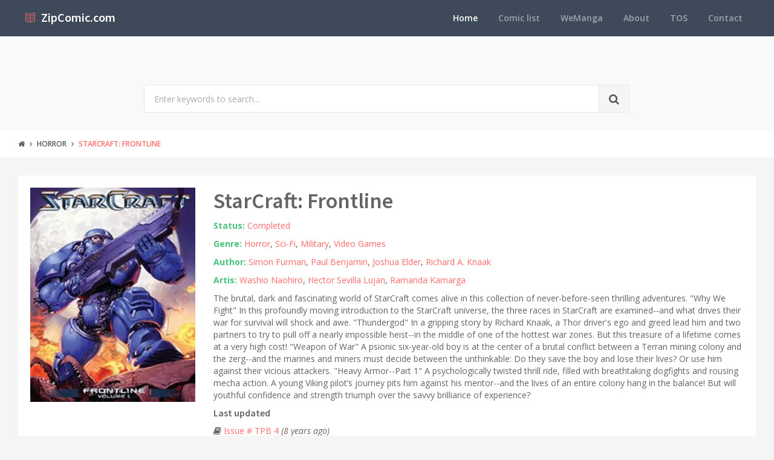

--- FILE ---
content_type: text/html; charset=utf-8
request_url: https://www.zipcomic.com/starcraft-frontline
body_size: 5105
content:
<!DOCTYPE html><!--[if IE 9]><html class="ie9 no-focus" lang=en><![endif]--> <!--[if gt IE 9]><!--><html class=no-focus lang=en><!--<![endif]--><head><meta charset=utf-8><title>Read online, Download zip StarCraft: Frontline comic</title><meta name=author content=www.zipcomic.com><meta name=viewport content="width=device-width, initial-scale=1.0, maximum-scale=1.0, user-scalable=no"><meta name=twitter:site content=www.zipcomic.com><link rel=canonical href=https://www.zipcomic.com/starcraft-frontline><meta name=description content="The brutal, dark and fascinating world of StarCraft comes alive in this collection of never-before-seen thrilling adventures. &#34;Why We Fight&#34; In this profoundly moving introduction to the StarCraft universe, the three races in StarCraft are examined--and what drives their war for survival will shock and awe. "><meta name=keywords content="Comic,StarCraft: Frontline,Horror,Sci-Fi,Military,Video Games,Simon Furman,Paul Benjamin,Joshua Elder,Richard A. Knaak,Washio Naohiro,Hector Sevilla Lujan,Ramanda Kamarga"><meta name=twitter:title content="Read online, Download zip StarCraft: Frontline comic"><meta name=twitter:description content="The brutal, dark and fascinating world of StarCraft comes alive in this collection of never-before-seen thrilling adventures. &#34;Why We Fight&#34; In this profoundly moving introduction to the StarCraft universe, the three races in StarCraft are examined--and what drives their war for survival will shock and awe. "><meta name=twitter:url content=https://www.zipcomic.com/starcraft-frontline><meta property=og:title content="Read online, Download zip StarCraft: Frontline comic"><meta property=og:description content="The brutal, dark and fascinating world of StarCraft comes alive in this collection of never-before-seen thrilling adventures. &#34;Why We Fight&#34; In this profoundly moving introduction to the StarCraft universe, the three races in StarCraft are examined--and what drives their war for survival will shock and awe. "><meta property=og:url content=https://www.zipcomic.com/starcraft-frontline><meta property=og:image content=/img/s3/starcraft-frontline/cover.jpg><meta itemprop=dateCreated content="8/1/2008 12:00:00 AM"><meta itemprop=dateModified content="2/22/2024 5:55:06 PM"><link rel="shortcut icon" href=/Content/assets/icon/favicon.png><link rel=icon type=image/png href=/Content/assets/icon/favicon.png sizes=256x256><link rel=icon type=image/png href=/Content/assets/icon/favicon_128.png sizes=128x128><link rel=icon type=image/png href=/Content/assets/icon/favicon_64.png sizes=64x64><link rel=icon type=image/png href=/Content/assets/icon/favicon_48.png sizes=48x48><link rel=apple-touch-icon sizes=256x256 href=/Content/assets/icon/favicon.png><link rel=apple-touch-icon sizes=128x128 href=/Content/assets/icon/favicon_128.png><link rel=apple-touch-icon sizes=64x64 href=/Content/assets/icon/favicon_64.png><link rel=apple-touch-icon sizes=48x48 href=/Content/assets/icon/favicon_48.png><link rel=stylesheet href="https://fonts.googleapis.com/css?family=Source+Sans+Pro:300,400,400italic,600,700%7COpen+Sans:300,400,400italic,600,700"><link rel=stylesheet href=/styles_v201909.css><body><div id=page-container class="side-scroll header-navbar-transparent"><header id=header-navbar class="content-mini content-mini-full" style=background:#3e4a59><div class=content-boxed><ul class="nav-header pull-right"><li class="hidden-md hidden-lg"><button class="btn btn-link text-white pull-right" data-toggle=class-toggle data-target=.js-nav-main-header data-class=nav-main-header-o type=button> <i class="fa fa-navicon"></i> </button></ul><ul class="js-nav-main-header nav-main-header pull-right"><li class="text-right hidden-md hidden-lg"><button class="btn btn-link text-white" data-toggle=class-toggle data-target=.js-nav-main-header data-class=nav-main-header-o type=button> <i class="fa fa-address-book"></i> </button><li><a class=active href="/">Home</a><li><a href=/comic-list>Comic list</a><li><a href=https://wemanga.com target=_blank>WeManga</a><li><a href=/about>About</a><li><a href=/TOS>TOS</a><li><a href=/contact>Contact</a></ul><ul class="nav-header pull-left"><li class=header-content><a class=h5 href="/" title="Online read comic and download complete archive zip comic"> <i class="si si-book-open text-primary"></i> &nbsp;<span class="h4 font-w600 text-white"> ZipComic.com</span> </a></ul></div></header><main id=main-container><div class=bg-gray-lighter><section class="content content-full content-boxed"><div class="row push-50-t"><div class="col-sm-8 col-sm-offset-2"><form action=/search method=get><div class="input-group input-group-lg"><input class=form-control name=kwd type=text placeholder="Enter keywords to search..."><div class=input-group-btn><button class="btn btn-default"><i class="fa fa-search"></i></button></div></div></form></div></div></section></div><div class=bg-white><section class="content content-mini content-mini-full content-boxed overflow-hidden"><ol class=breadcrumb><li><a class=text-primary-dark href="/"><i class="fa fa-home"></i></a><li><a class=text-primary-dark href=/genre/horror>Horror</a><li><a href=/starcraft-frontline>StarCraft: Frontline</a></ol></section></div><section class="content content-boxed"><div class=block><div class="block-content block-content-full"><div class=row><div class="col-md-3 col-sm-4"><img class=img-responsive src=/img/s3/starcraft-frontline/cover.jpg alt="StarCraft: Frontline"></div><div class="col-md-9 col-sm-8"><h1>StarCraft: Frontline</h1><div class=push-10-t><strong class=text-success>Status:</strong> <span><a href=/status/completed>Completed</a></span></div><div class="row push-10-t"><div class=col-md-12><strong class=text-success>Genre:</strong> <a href=/genre/horror title=Horror>Horror</a>, <a href=/genre/sci-fi title=Sci-Fi>Sci-Fi</a>, <a href=/genre/military title=Military>Military</a>, <a href=/genre/video-games title="Video Games">Video Games</a></div></div><div class="row push-10-t"><div class=col-md-12><strong class=text-success>Author:</strong> <a href=/author/simon-furman title="Simon Furman">Simon Furman</a>, <a href=/author/paul-benjamin title="Paul Benjamin">Paul Benjamin</a>, <a href=/author/joshua-elder title="Joshua Elder">Joshua Elder</a>, <a href=/author/richard-a-knaak title="Richard A. Knaak">Richard A. Knaak</a></div></div><div class="row push-10-t"><div class=col-md-12><strong class=text-success>Artis:</strong> <a href=/artis/washio-naohiro title="Washio Naohiro">Washio Naohiro</a>, <a href=/artis/hector-sevilla-lujan title="Hector Sevilla Lujan">Hector Sevilla Lujan</a>, <a href=/artis/ramanda-kamarga title="Ramanda Kamarga">Ramanda Kamarga</a></div></div><div class=push-10-t>The brutal, dark and fascinating world of StarCraft comes alive in this collection of never-before-seen thrilling adventures. &quot;Why We Fight&quot; In this profoundly moving introduction to the StarCraft universe, the three races in StarCraft are examined--and what drives their war for survival will shock and awe. &quot;Thundergod&quot; In a gripping story by Richard Knaak, a Thor driver&#39;s ego and greed lead him and two partners to try to pull off a nearly impossible heist--in the middle of one of the hottest war zones. But this treasure of a lifetime comes at a very high cost! &quot;Weapon of War&quot; A psionic six-year-old boy is at the center of a brutal conflict between a Terran mining colony and the zerg--and the marines and miners must decide between the unthinkable: Do they save the boy and lose their lives? Or use him against their vicious attackers. &quot;Heavy Armor--Part 1&quot; A psychologically twisted thrill ride, filled with breathtaking dogfights and rousing mecha action. A young Viking pilot’s journey pits him against his mentor--and the lives of an entire colony hang in the balance! But will youthful confidence and strength triumph over the savvy brilliance of experience?</div><h5 class=push-10-t>Last updated</h5><ul class="list-unstyled push-10-t"><li><i class="fa fa-book"></i> <a title="StarCraft: Frontline - Issue # TPB 4" href=/starcraft-frontlinestarcraft-frontline-issue-tpb-4>Issue # TPB 4 </a> <i>(8 years ago)</i><li><i class="fa fa-book"></i> <a title="StarCraft: Frontline - Issue # TPB 3" href=/starcraft-frontlinestarcraft-frontline-issue-tpb-3>Issue # TPB 3 </a> <i>(8 years ago)</i><li><i class="fa fa-book"></i> <a title="StarCraft: Frontline - Issue # TPB 2" href=/starcraft-frontlinestarcraft-frontline-issue-tpb-2>Issue # TPB 2 </a> <i>(8 years ago)</i><li><i class="fa fa-book"></i> <a title="StarCraft: Frontline - Issue # TPB 1" href=/starcraft-frontlinestarcraft-frontline-issue-tpb-1>Issue # TPB 1 </a> <i>(8 years ago)</i></ul></div></div><div class=fb-like data-share=true data-width=300 data-show-faces=true></div><hr></div></div></section><section class=container><div class=row><div class=col-md-12><div id=M187070ScriptRootC777140><div id=M187070PreloadC777140>Loading...</div></div><script>(function(){var script=document.createElement('script');script.src="//jsc.mgid.com/i/s/isubtitles.net.777140.js?t="+((d=new Date())?''+d.getUTCFullYear()+d.getUTCMonth()+d.getUTCDate()+d.getUTCHours():'');script.async=true;document.body.appendChild(script);})();</script></div></div></section><section class="content content-boxed"><div class=block><div class="block-header bg-gray-lighter"><h3 class=block-title>List StarCraft: Frontline's chaps</h3></div><div class="block-content block-content-full"><table class="table table-borderless table-striped table-vcenter"><tr><th>#<th>Issue Title<th>Download<th>Updated<tr><td>1<td><a href=/starcraft-frontline-issue-tpb-1>Issue # TPB 1 </a><td><a href=/storage/s3/starcraft-frontline/tpb-1.zip><i class="fa fa-download"></i> <i>69.2MB</i></a><td>8 years ago<tr><td>2<td><a href=/starcraft-frontline-issue-tpb-2>Issue # TPB 2 </a><td><a href=/storage/s3/starcraft-frontline/tpb-2.zip><i class="fa fa-download"></i> <i>96.3MB</i></a><td>8 years ago<tr><td>3<td><a href=/starcraft-frontline-issue-tpb-3>Issue # TPB 3 </a><td><a href=/storage/s3/starcraft-frontline/tpb-3.zip><i class="fa fa-download"></i> <i>105.8MB</i></a><td>8 years ago<tr><td colspan=4><div id=M187070ScriptRootC311297><div id=M187070PreloadC311297>Loading...</div><script>(function(){var D=new Date(),d=document,b='body',ce='createElement',ac='appendChild',st='style',ds='display',n='none',gi='getElementById',lp=d.location.protocol,wp=lp.indexOf('http')==0?lp:'https:';var i=d[ce]('iframe');i[st][ds]=n;d[gi]("M187070ScriptRootC311297")[ac](i);try{var iw=i.contentWindow.document;iw.open();iw.writeln("<ht"+"ml><bo"+"dy></bo"+"dy></ht"+"ml>");iw.close();var c=iw[b];}
catch(e){var iw=d;var c=d[gi]("M187070ScriptRootC311297");}var dv=iw[ce]('div');dv.id="MG_ID";dv[st][ds]=n;dv.innerHTML=311297;c[ac](dv);var s=iw[ce]('script');s.async='async';s.defer='defer';s.charset='utf-8';s.src=wp+"//jsc.mgid.com/i/s/isubtitles.net.311297.js?t="+D.getYear()+D.getMonth()+D.getUTCDate()+D.getUTCHours();c[ac](s);})();</script></div><tr><td>4<td><a href=/starcraft-frontline-issue-tpb-4>Issue # TPB 4 </a><td><a href=/storage/s3/starcraft-frontline/tpb-4.zip><i class="fa fa-download"></i> <i>97.6MB</i></a><td>8 years ago</table><div class=row><div class="col-lg-12 text-center"></div></div></div></div><div class="block block-bordered block-table"><div class=block-content><div id=disqus_thread></div></div></div></section><section class="content content-boxed"><div class=block><div class="block-header bg-gray-lighter"><h3 class=block-title>Similar StarCraft: Frontline comics</h3></div><div class="block-content block-content-full"><div class=row><div class=col-lg-12><div id=M187070ScriptRootC777141><div id=M187070PreloadC777141>Loading...</div></div><script>(function(){var script=document.createElement('script');script.src="//jsc.mgid.com/i/s/isubtitles.net.777141.js?t="+((d=new Date())?''+d.getUTCFullYear()+d.getUTCMonth()+d.getUTCDate()+d.getUTCHours():'');script.async=true;document.body.appendChild(script);})();</script></div></div><div class=row><div class="col-sm-6 col-md-3 items-push push-30-t"><div class="push-10 text-center"><a href=/starcraft-frontline title="StarCraft: Frontline comic"><img class="img-avatar img-avatar128" src=/img/s3/starcraft-frontline/cover.jpg alt="StarCraft: Frontline"></a></div><h5 class=text-center><a href=/starcraft-frontline title="StarCraft: Frontline comic">StarCraft: Frontline</a></h5></div><div class="col-sm-6 col-md-3 items-push push-30-t"><div class="push-10 text-center"><a href=/starcraft title="StarCraft comic"><img class="img-avatar img-avatar128" src=/img/s3/starcraft/cover.jpg alt=StarCraft></a></div><h5 class=text-center><a href=/starcraft title="StarCraft comic">StarCraft</a></h5></div><div class="col-sm-6 col-md-3 items-push push-30-t"><div class="push-10 text-center"><a href=/deaths-head title="Death's Head comic"><img class="img-avatar img-avatar128" src=/img/s1/deaths-head/cover.jpg alt="Death's Head"></a></div><h5 class=text-center><a href=/deaths-head title="Death's Head comic">Death&#39;s Head</a></h5></div><div class="col-sm-6 col-md-3 items-push push-30-t"><div class="push-10 text-center"><a href=/the-dracula-file title="The Dracula File comic"><img class="img-avatar img-avatar128" src=/img/s4/the-dracula-file/cover.jpg alt="The Dracula File"></a></div><h5 class=text-center><a href=/the-dracula-file title="The Dracula File comic">The Dracula File</a></h5></div><div class="col-sm-6 col-md-3 items-push push-30-t"><div class="push-10 text-center"><a href=/black-river title="Black River comic"><img class="img-avatar img-avatar128" src=/img/s1/black-river/cover.jpg alt="Black River"></a></div><h5 class=text-center><a href=/black-river title="Black River comic">Black River</a></h5></div><div class="col-sm-6 col-md-3 items-push push-30-t"><div class="push-10 text-center"><a href=/black-road title="Black Road comic"><img class="img-avatar img-avatar128" src=/img/s1/black-road/cover.jpg alt="Black Road"></a></div><h5 class=text-center><a href=/black-road title="Black Road comic">Black Road</a></h5></div><div class="col-sm-6 col-md-3 items-push push-30-t"><div class="push-10 text-center"><a href=/black-eyed-kids title="Black-Eyed Kids comic"><img class="img-avatar img-avatar128" src=/img/s1/black-eyed-kids/cover.jpg alt="Black-Eyed Kids"></a></div><h5 class=text-center><a href=/black-eyed-kids title="Black-Eyed Kids comic">Black-Eyed Kids</a></h5></div><div class="col-sm-6 col-md-3 items-push push-30-t"><div class="push-10 text-center"><a href=/blade-1999 title="Blade (1999) comic"><img class="img-avatar img-avatar128" src=/img/s1/blade-1999/cover.jpg alt="Blade (1999)"></a></div><h5 class=text-center><a href=/blade-1999 title="Blade (1999) comic">Blade (1999)</a></h5></div><div class="col-sm-6 col-md-3 items-push push-30-t"><div class="push-10 text-center"><a href=/blade-2002 title="Blade (2002) comic"><img class="img-avatar img-avatar128" src=/img/s1/blade-2002/cover.jpg alt="Blade (2002)"></a></div><h5 class=text-center><a href=/blade-2002 title="Blade (2002) comic">Blade (2002)</a></h5></div><div class="col-sm-6 col-md-3 items-push push-30-t"><div class="push-10 text-center"><a href=/blade-2006 title="Blade (2006) comic"><img class="img-avatar img-avatar128" src=/img/s1/blade-2006/cover.jpg alt="Blade (2006)"></a></div><h5 class=text-center><a href=/blade-2006 title="Blade (2006) comic">Blade (2006)</a></h5></div><div class="col-sm-6 col-md-3 items-push push-30-t"><div class="push-10 text-center"><a href=/blade-undead-by-daylight title="Blade: Undead By Daylight comic"><img class="img-avatar img-avatar128" src=/img/s1/blade-undead-by-daylight/cover.jpg alt="Blade: Undead By Daylight"></a></div><h5 class=text-center><a href=/blade-undead-by-daylight title="Blade: Undead By Daylight comic">Blade: Undead By Daylight</a></h5></div><div class="col-sm-6 col-md-3 items-push push-30-t"><div class="push-10 text-center"><a href=/blood-dust title="Blood &amp; Dust comic"><img class="img-avatar img-avatar128" src=/img/s1/blood-dust/cover.jpg alt="Blood &amp; Dust"></a></div><h5 class=text-center><a href=/blood-dust title="Blood &amp; Dust comic">Blood &amp; Dust</a></h5></div></div></div></div></section></main><footer id=page-footer class=bg-white><div class="content content-boxed"><div class="row push-30-t items-push-2x"><div class=col-sm-4><h3 class="h5 font-w600 text-uppercase push-20">Quick links</h3><ul class="list list-simple-mini font-s13"><li><a class=font-w600 href="/">Home</a><li><a class=font-w600 href=/comic-list>Comic list</a><li><a class=font-w600 href=/about>About</a><li><a class=font-w600 href=/tos>TOS</a><li><a class=font-w600 href=/contact>Contact</a></ul></div><div class=col-sm-4><h3 class="h5 font-w600 text-uppercase push-20">Website links</h3><ul class="list list-simple-mini font-s13"><li><a class=font-w600 href=https://azsubtitles.com title="Download subtitles">AZ Subtitles</a><li><a class=font-w600 href=https://wemanga.com title="We Manga - Website read and download manga">Manga Download</a></ul></div><div class=col-sm-4><h3 class="h5 font-w600 text-uppercase push-20">Contact</h3><div class=font-s13><i class="si si-envelope-open"></i> <a href="/cdn-cgi/l/email-protection" class="__cf_email__" data-cfemail="7d1e1213091c1e093d3512093e1210141e53131809">[email&#160;protected]</a></div></div></div><div class="font-s12 push-20 clearfix"><hr class=remove-margin-t><div class=pull-left><a class=font-w600 href=https://www.zipcomic.com>ZipComic.com</a> &copy; <span>2026</span></div></div></div></footer></div><script data-cfasync="false" src="/cdn-cgi/scripts/5c5dd728/cloudflare-static/email-decode.min.js"></script><script src=/scripts_v201909.js></script><script>jQuery(function(){App.initHelpers(['appear','appear-countTo']);});</script><script>var disqus_config=function(){this.page.url='https://www.zipcomic.com/starcraft-frontline';this.page.identifier='/starcraft-frontline';};(function(){var d=document,s=d.createElement('script');s.src='https://hotcomic-net.disqus.com/embed.js';s.setAttribute('data-timestamp',+new Date());(d.head||d.body).appendChild(s);})();</script><script src=https://apis.google.com/js/platform.js async defer></script><script>(function(){var po=document.createElement('script');po.type='text/javascript';po.async=true;po.src='https://apis.google.com/js/plusone.js';var s=document.getElementsByTagName('script')[0];s.parentNode.insertBefore(po,s);})();</script><script>window.fbAsyncInit=function(){FB.init({appId:'704001826466987',xfbml:true,version:'v2.9'});};(function(d,s,id){var js,fjs=d.getElementsByTagName(s)[0];if(d.getElementById(id)){return;}
js=d.createElement(s);js.id=id;js.src="//connect.facebook.net/en_US/sdk.js";fjs.parentNode.insertBefore(js,fjs);}(document,'script','facebook-jssdk'));</script><script>(function(i,s,o,g,r,a,m){i['GoogleAnalyticsObject']=r;i[r]=i[r]||function(){(i[r].q=i[r].q||[]).push(arguments)},i[r].l=1*new Date();a=s.createElement(o),m=s.getElementsByTagName(o)[0];a.async=1;a.src=g;m.parentNode.insertBefore(a,m)})(window,document,'script','https://www.google-analytics.com/analytics.js','ga');ga('create','UA-101924278-1','auto');ga('send','pageview');</script><script defer src="https://static.cloudflareinsights.com/beacon.min.js/vcd15cbe7772f49c399c6a5babf22c1241717689176015" integrity="sha512-ZpsOmlRQV6y907TI0dKBHq9Md29nnaEIPlkf84rnaERnq6zvWvPUqr2ft8M1aS28oN72PdrCzSjY4U6VaAw1EQ==" data-cf-beacon='{"version":"2024.11.0","token":"d62c012710da4b14bbb318c06cf6443b","r":1,"server_timing":{"name":{"cfCacheStatus":true,"cfEdge":true,"cfExtPri":true,"cfL4":true,"cfOrigin":true,"cfSpeedBrain":true},"location_startswith":null}}' crossorigin="anonymous"></script>
